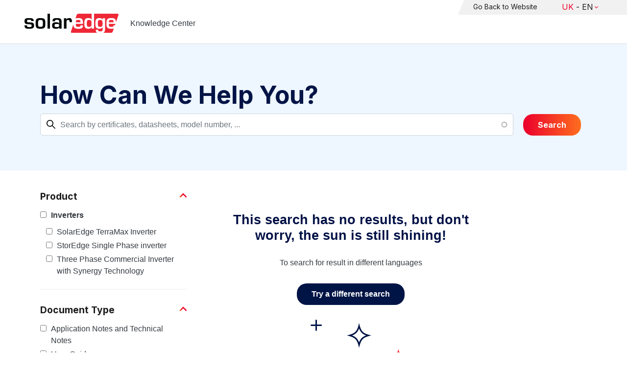

--- FILE ---
content_type: text/html; charset=UTF-8
request_url: https://knowledge-center.solaredge.com/uk/search?search=&f%5B0%5D=country%3A2206&f%5B1%5D=document_type%3A1366&f%5B2%5D=document_type%3A1371&f%5B3%5D=document_type%3A1381&f%5B4%5D=document_type%3A1386&f%5B5%5D=document_type%3A1391&f%5B6%5D=document_type%3A1411&f%5B7%5D=document_type%3A1416&f%5B8%5D=document_type%3A1421&f%5B9%5D=language%3A1436&f%5B10%5D=product%3A1861
body_size: 9793
content:
<!DOCTYPE html>
<html lang="uk" dir="ltr" prefix="content: http://purl.org/rss/1.0/modules/content/  dc: http://purl.org/dc/terms/  foaf: http://xmlns.com/foaf/0.1/  og: http://ogp.me/ns#  rdfs: http://www.w3.org/2000/01/rdf-schema#  schema: http://schema.org/  sioc: http://rdfs.org/sioc/ns#  sioct: http://rdfs.org/sioc/types#  skos: http://www.w3.org/2004/02/skos/core#  xsd: http://www.w3.org/2001/XMLSchema# ">
  <head>
    <script>
      window.dataLayer = window.dataLayer || [];
      function gtag() {
        dataLayer.push(arguments);
      }
      gtag("consent", "default", {
        ad_storage: "denied",
        ad_user_data: "denied",
        ad_personalization: "denied",
        analytics_storage: "denied",
        functionality_storage: "denied",
        personalization_storage: "denied",
        security_storage: "granted",
        wait_for_update: 2000,
      });
      gtag("set", "ads_data_redaction", true);
      gtag("set", "url_passthrough", true);
    </script>
    <!-- Start cookieyes banner -->
    <script id="cookieyes" type="text/javascript" src="https://cdn-cookieyes.com/client_data/921f9f31bb412e26566588cf/script.js"></script>
    <!-- End cookieyes banner -->
    <meta charset="utf-8" />
<link rel="canonical" href="https://knowledge-center.solaredge.com/uk/search" />
<meta property="og:url" content="https://knowledge-center.solaredge.com/uk/search" />
<meta property="og:title" content="Technical Documentation &amp; Resources | SolarEdge Knowledge Center" />
<meta property="og:description" content="Explore the SolarEdge Knowledge Center for installation guides, datasheets, and resources on our solar energy solutions. Learn more &gt;&gt;" />
<meta property="og:image" content="https://solaredge.prod.acquia-sites.com/sites/kc/themes/barrio_solaredge_kc/images/ogimg2.png" />
<meta property="og:image:url" content="https://solaredge.prod.acquia-sites.com/sites/kc/themes/barrio_solaredge_kc/images/ogimg2.png" />
<meta property="og:image:secure_url" content="https://solaredge.prod.acquia-sites.com/sites/kc/themes/barrio_solaredge_kc/images/ogimg2.png" />
<meta property="og:image:type" content="image/png" />
<meta property="og:image:width" content="1344" />
<meta property="og:image:height" content="756" />
<meta property="og:image:alt" content="SolarEdge" />
<meta name="Generator" content="Drupal 10 (https://www.drupal.org)" />
<meta name="MobileOptimized" content="width" />
<meta name="HandheldFriendly" content="true" />
<meta name="viewport" content="width=device-width, initial-scale=1, maximum-scale=1, user-scalable=0" />
<meta http-equiv="x-ua-compatible" content="ie=edge" />
<link rel="stylesheet" href="https://fonts.googleapis.com/css?family=Inter:400,500,700&amp;display=swap" type="text/css" />
<link rel="icon" href="/sites/kc/themes/barrio_solaredge_kc/favicon.ico" type="image/vnd.microsoft.icon" />

    <title>Search | Knowledge Center</title>
    <link rel="stylesheet" media="all" href="/core/assets/vendor/jquery.ui/themes/base/core.css?t9vq3z" />
<link rel="stylesheet" media="all" href="/core/assets/vendor/jquery.ui/themes/base/autocomplete.css?t9vq3z" />
<link rel="stylesheet" media="all" href="/core/assets/vendor/jquery.ui/themes/base/menu.css?t9vq3z" />
<link rel="stylesheet" media="all" href="/core/misc/components/progress.module.css?t9vq3z" />
<link rel="stylesheet" media="all" href="/core/misc/components/ajax-progress.module.css?t9vq3z" />
<link rel="stylesheet" media="all" href="/core/misc/components/autocomplete-loading.module.css?t9vq3z" />
<link rel="stylesheet" media="all" href="/core/modules/system/css/components/align.module.css?t9vq3z" />
<link rel="stylesheet" media="all" href="/core/modules/system/css/components/fieldgroup.module.css?t9vq3z" />
<link rel="stylesheet" media="all" href="/core/modules/system/css/components/container-inline.module.css?t9vq3z" />
<link rel="stylesheet" media="all" href="/core/modules/system/css/components/clearfix.module.css?t9vq3z" />
<link rel="stylesheet" media="all" href="/core/modules/system/css/components/details.module.css?t9vq3z" />
<link rel="stylesheet" media="all" href="/core/modules/system/css/components/hidden.module.css?t9vq3z" />
<link rel="stylesheet" media="all" href="/core/modules/system/css/components/item-list.module.css?t9vq3z" />
<link rel="stylesheet" media="all" href="/core/modules/system/css/components/js.module.css?t9vq3z" />
<link rel="stylesheet" media="all" href="/core/modules/system/css/components/nowrap.module.css?t9vq3z" />
<link rel="stylesheet" media="all" href="/core/modules/system/css/components/position-container.module.css?t9vq3z" />
<link rel="stylesheet" media="all" href="/core/modules/system/css/components/reset-appearance.module.css?t9vq3z" />
<link rel="stylesheet" media="all" href="/core/modules/system/css/components/resize.module.css?t9vq3z" />
<link rel="stylesheet" media="all" href="/core/modules/system/css/components/system-status-counter.css?t9vq3z" />
<link rel="stylesheet" media="all" href="/core/modules/system/css/components/system-status-report-counters.css?t9vq3z" />
<link rel="stylesheet" media="all" href="/core/modules/system/css/components/system-status-report-general-info.css?t9vq3z" />
<link rel="stylesheet" media="all" href="/core/modules/system/css/components/tablesort.module.css?t9vq3z" />
<link rel="stylesheet" media="all" href="/modules/contrib/chosen/css/chosen-drupal.css?t9vq3z" />
<link rel="stylesheet" media="all" href="/libraries/chosen/docs/chosen.css?t9vq3z" />
<link rel="stylesheet" media="all" href="/core/modules/views/css/views.module.css?t9vq3z" />
<link rel="stylesheet" media="all" href="/core/assets/vendor/jquery.ui/themes/base/theme.css?t9vq3z" />
<link rel="stylesheet" media="all" href="/modules/contrib/facets/css/hierarchical.css?t9vq3z" />
<link rel="stylesheet" media="all" href="/modules/contrib/search_api_autocomplete/css/search_api_autocomplete.css?t9vq3z" />
<link rel="stylesheet" media="all" href="/modules/custom/solaredge_chat/css/live_chat.css?t9vq3z" />
<link rel="stylesheet" media="all" href="/modules/custom/solaredge_main_navigation/css/main-navigation.css?t9vq3z" />
<link rel="stylesheet" media="all" href="/themes/custom/barrio_solaredge/css/style.css?t9vq3z" />
<link rel="stylesheet" media="all" href="/sites/kc/themes/barrio_solaredge_kc/css/style.css?t9vq3z" />
<link rel="stylesheet" media="all" href="/themes/contrib/bootstrap_barrio/css/components/form.css?t9vq3z" />
<link rel="stylesheet" media="all" href="/themes/contrib/bootstrap_barrio/css/colors/messages/messages-light.css?t9vq3z" />
<link rel="stylesheet" media="all" href="/core/../themes/contrib/bootstrap_barrio/components/menu/menu.css?t9vq3z" />

    <script type="application/json" data-drupal-selector="drupal-settings-json">{"path":{"baseUrl":"\/","pathPrefix":"uk\/","currentPath":"search","currentPathIsAdmin":false,"isFront":false,"currentLanguage":"uk","currentQuery":{"f":["country:2206","document_type:1366","document_type:1371","document_type:1381","document_type:1386","document_type:1391","document_type:1411","document_type:1416","document_type:1421","language:1436","product:1861"],"search":""}},"pluralDelimiter":"\u0003","suppressDeprecationErrors":true,"gtag":{"tagId":"","consentMode":false,"otherIds":[],"events":[],"additionalConfigInfo":[]},"ajaxPageState":{"libraries":"[base64]","theme":"barrio_solaredge_kc","theme_token":null},"ajaxTrustedUrl":{"form_action_p_pvdeGsVG5zNF_XLGPTvYSKCf43t8qZYSwcfZl2uzM":true,"\/uk\/search":true},"gtm":{"tagId":null,"settings":{"data_layer":"dataLayer","include_environment":false},"tagIds":["GTM-MLCRM87"]},"cohesion":{"currentAdminTheme":"seven","front_end_settings":{"global_js":null},"google_map_api_key":"","google_map_api_key_geo":null,"animate_on_view_mobile":"DISABLED","add_animation_classes":"DISABLED","use_dx8":false,"sidebar_view_style":"thumbnails","log_dx8_error":false,"error_url":"\/cohesionapi\/logger\/jserrors","dx8_content_paths":[["settings","content"],["settings","content","text"],["settings","markerInfo","text"],["settings","title"],["markup","prefix"],["markup","suffix"],["markup","attributes",["value"]],["hideNoData","hideData"],["hideNoData","hideData","text"]]},"botSettings":{"bot_url":"https:\/\/se-bot.solaredge.com\/assets\/modules\/channel-web\/inject.js","host":"https:\/\/se-bot.solaredge.com"},"liveChatUrl":"https:\/\/chat.solaredge.com\/index.php\/","chosen":{"selector":"select:visible","minimum_single":20,"minimum_multiple":20,"minimum_width":0,"use_relative_width":false,"options":{"disable_search":false,"disable_search_threshold":0,"allow_single_deselect":false,"add_helper_buttons":false,"search_contains":false,"placeholder_text_multiple":"Choose some options","placeholder_text_single":"Choose an option","no_results_text":"No results match","max_shown_results":null,"inherit_select_classes":true}},"search_api_autocomplete":{"acquia_search":{"auto_submit":true}},"facets":{"softLimit":{"language":5,"country":3,"asset_type":5,"document_type":5,"product":5},"softLimitSettings":{"language":{"showLessLabel":"Show less","showMoreLabel":"Show more"},"country":{"showLessLabel":"Show less","showMoreLabel":"Show more"},"asset_type":{"showLessLabel":"Show less","showMoreLabel":"Show more"},"document_type":{"showLessLabel":"Show less","showMoreLabel":"Show more"},"product":{"showLessLabel":"Show less","showMoreLabel":"Show more"}}},"user":{"uid":0,"permissionsHash":"568043c500ff616cbe1a8cafa7c4dbb6f243a45d82dae1375e8fe0f9020ac272"}}</script>
<script src="/core/misc/drupalSettingsLoader.js?v=10.6.2"></script>
<script src="/modules/contrib/google_tag/js/gtag.js?t9vq3z"></script>
<script src="/modules/contrib/google_tag/js/gtm.js?t9vq3z"></script>

  <script>var __uzdbm_1 = "f247ea92-7eed-4ab1-9fc6-0d4bb12f40ad";var __uzdbm_2 = "NjBjNmE3NjMtY25xMy00NDgxLWFiYTctNjNhZTQ0OTkxNDg4JDE4LjExOC4xMjEuNTE=";var __uzdbm_3 = "7f9000f247ea92-7eed-4ab1-9fc6-0d4bb12f40ad1-17701243499770-0022a7165045e1c180f10";var __uzdbm_4 = "false";var __uzdbm_5 = "uzmx";var __uzdbm_6 = "7f9000f4f550e8-376c-40f8-b583-8c4fbb0e849c1-17701243499770-334f9e6398fbf26510";var __uzdbm_7 = "solaredge.com";</script> <script>   (function (w, d, e, u, c, g, a, b) {     w["SSJSConnectorObj"] = w["SSJSConnectorObj"] || {       ss_cid: c,       domain_info: "auto",     };     w[g] = function (i, j) {       w["SSJSConnectorObj"][i] = j;     };     a = d.createElement(e);     a.async = true;     if (       navigator.userAgent.indexOf('MSIE') !== -1 ||       navigator.appVersion.indexOf('Trident/') > -1     ) {       u = u.replace("/advanced/", "/advanced/ie/");     }     a.src = u;     b = d.getElementsByTagName(e)[0];     b.parentNode.insertBefore(a, b);   })(     window, document, "script", "https://knowledge-center.solaredge.com/18f5227b-e27b-445a-a53f-f845fbe69b40/stormcaster.js", "cnq5", "ssConf"   );   ssConf("c1", "https://knowledge-center.solaredge.com");   ssConf("c3", "c99a4269-161c-4242-a3f0-28d44fa6ce24");   ssConf("au", "knowledge-center.solaredge.com");   ssConf("cu", "validate.perfdrive.com, ssc"); </script></head>
  <body class="layout-one-sidebar layout-sidebar-first has-featured-top page-view-acquia-search path-search">
    <a href="#main-content" class="visually-hidden focusable skip-link">
      Skip to main content
    </a>
    <noscript><iframe src="https://www.googletagmanager.com/ns.html?id=GTM-MLCRM87"
                  height="0" width="0" style="display:none;visibility:hidden"></iframe></noscript>

      <div class="dialog-off-canvas-main-canvas" data-off-canvas-main-canvas>
    <div id="page-wrapper">
  <div id="page">
    <header id="header" class="header" role="banner" aria-label="Site header">
                          <a href="/uk" title="Knowledge Center" rel="home" class="navbar-brand">
          <img src="/sites/kc/themes/barrio_solaredge_kc/logo.svg" alt="Knowledge Center" class="img-fluid d-inline-block align-top" />
        <span class="ml-2 d-none d-md-inline">Knowledge Center</span>
  </a>


                          <nav class="navbar navbar-dark" id="navbar-top">
                          <section class="row region region-secondary-menu">
    <nav role="navigation" aria-labelledby="block-header-menu-uk-menu" id="block-header-menu-uk" class="block block-menu navigation menu--header-menu-uk">
            
  <h2 class="visually-hidden" id="block-header-menu-uk-menu">Header Menu United Kingdom</h2>
  

        
                  <ul class="clearfix nav" data-component-id="bootstrap_barrio:menu">
                    <li class="nav-item">
                <a href="https://www.solaredge.com/uk" class="nav-link nav-link-https--wwwsolaredgecom-uk">Go Back to Website</a>
              </li>
        </ul>
  



  </nav>
<div id="block-solaredgelangnavigationblock" class="block block-solaredge-main-navigation block-solaredge-lang-navigation-block">
  <div class="container">
    
        
          <div class="content">
        

<div class="lang-nav-container nav-container" id="lang-nav">
  <nav role="navigation" class="primary-navigation lang-nav">
    <ul class="main-row">
                      <li class="level-1 with-sub-menu">
          <a class="level-1-link"  href="/uk" ><span class="lang-main-label lang-country">Global</span><span class="lang-main-label lang-shortened">- EN</span></a>
                      <a type="button" class="dropdown-button"><span class="lang-main-label lang-country">Global</span><span class="lang-main-label lang-shortened">- EN</span></a>
            <div class="dropdown-wrapper">
              <div class="dropdown">
                                                  <div class="menu-col ">
                    <ul class="menu-col-ul">
                                                                                          <li class=" ">
                                                                                                                    <div class="mobile-sc-arrow-wrapper"><span class="mobile-sc-arrow"></span></div>
                                                            <a class="  menu-title-item  unclickable-menu-item" href="?current=" target="">You are currently visiting</a>
                                                                                                        </li>
                                              <li class=" divider-li-wrapper">
                                                      <span class="divider-menu-item"></span>
                                                                            </li>
                                              <li class="menu-sub-category ">
                                                                                                                    <div class="mobile-sc-arrow-wrapper"><span class="mobile-sc-arrow"></span></div>
                                                            <a class="  menu-title-item  unclickable-menu-item" href="" target="">Global site</a>
                                                                                                            <div class="level-4-wrapper">
                                                                                                                                     <div class="level-4-inner"><a class="   " href="https://knowledge-center.solaredge.com/en/search?search=&amp;sort_by=search_api_relevance&amp;" target="_blank">Global – English</a></div>
                                                                                                
                            </div>
                                                  </li>
                                              <li class=" divider-li-wrapper">
                                                      <span class="divider-menu-item"></span>
                                                                            </li>
                                              <li class="menu-sub-category ">
                                                                                                                    <div class="mobile-sc-arrow-wrapper"><span class="mobile-sc-arrow"></span></div>
                                                            <a class="  menu-title-item  unclickable-menu-item" href="" target="">North America</a>
                                                                                                            <div class="level-4-wrapper">
                                                                                                                                     <div class="level-4-inner"><a class="   " href="https://knowledge-center.solaredge.com/us/search?search=&amp;sort_by=search_api_relevance&amp;f%5B0%5D=language%3A1441&amp;f%5B1%5D=language%3A1461&amp;f%5B2%5D=language%3A1586" target="_self">United States – English</a></div>
                                                                                                
                            </div>
                                                  </li>
                                              <li class=" divider-li-wrapper">
                                                      <span class="divider-menu-item"></span>
                                                                            </li>
                                              <li class="menu-sub-category ">
                                                                                                                    <div class="mobile-sc-arrow-wrapper"><span class="mobile-sc-arrow"></span></div>
                                                            <a class="  menu-title-item  unclickable-menu-item" href="" target="">South America</a>
                                                                                                            <div class="level-4-wrapper">
                                                                                                                                     <div class="level-4-inner"><a class="   " href="https://knowledge-center.solaredge.com/br/search?search=&amp;sort_by=search_api_relevance&amp;f%5B0%5D=language%3A1516" target="_blank">Brazil – Português</a></div>
                                                                                                
                            </div>
                                                  </li>
                                          </ul>
                  </div>
                                  <div class="menu-col ">
                    <ul class="menu-col-ul">
                                                                                          <li class="menu-sub-category ">
                                                                                                                    <div class="mobile-sc-arrow-wrapper"><span class="mobile-sc-arrow"></span></div>
                                                            <a class="  menu-title-item  unclickable-menu-item" href="" target="">Europe</a>
                                                                                                            <div class="level-4-wrapper">
                                                                                                                                     <div class="level-4-inner"><a class="   " href="https://knowledge-center.solaredge.com/de/search?search=&amp;sort_by=search_api_relevance&amp;f%5B0%5D=language%3A1431" target="_blank">Germany – Deutsch</a></div>
                                                                                                                                                                                                       <div class="level-4-inner"><a class="   " href="https://knowledge-center.solaredge.com/it/search?search=&amp;sort_by=search_api_relevance&amp;f%5B0%5D=language%3A1466" target="_blank">Italy – Italiano</a></div>
                                                                                                                                                                                                       <div class="level-4-inner"><a class="   " href="https://knowledge-center.solaredge.com/nl/search?search=&amp;sort_by=search_api_relevance&amp;f%5B0%5D=language%3A1491" target="_blank">Netherlands – Nederlands</a></div>
                                                                                                                                                                                                       <div class="level-4-inner"><a class="   " href="https://knowledge-center.solaredge.com/pl/search?search=&amp;sort_by=search_api_relevance&amp;f%5B0%5D=language%3A1471" target="_blank">Poland – Polski</a></div>
                                                                                                                                                                                                       <div class="level-4-inner"><a class="   " href="https://knowledge-center.solaredge.com/swe/search?search=&amp;sort_by=search_api_relevance&amp;f%5B0%5D=language%3A1486" target="_blank">Sweden – Svenska</a></div>
                                                                                                                                                                                                       <div class="level-4-inner"><a class="   " href="https://knowledge-center.solaredge.com/es/search?search=&amp;sort_by=search_api_relevance&amp;f%5B0%5D=language%3A1506" target="_blank">Spain – Español</a></div>
                                                                                                                                                                                                       <div class="level-4-inner"><a class="   " href="https://knowledge-center.solaredge.com/uk/search?search=&amp;sort_by=search_api_relevance&amp;f%5B0%5D=language%3A1436" target="_blank">UK – English</a></div>
                                                                                                                                                                                                       <div class="level-4-inner"><a class="   " href="https://knowledge-center.solaredge.com/fr/search?search=&amp;sort_by=search_api_relevance&amp;f%5B0%5D=language%3A1446" target="_self">France - French</a></div>
                                                                                                
                            </div>
                                                  </li>
                                          </ul>
                  </div>
                                  <div class="menu-col ">
                    <ul class="menu-col-ul">
                                                                                          <li class="menu-sub-category ">
                                                                                                                    <div class="mobile-sc-arrow-wrapper"><span class="mobile-sc-arrow"></span></div>
                                                            <a class="  menu-title-item  unclickable-menu-item" href="" target="">Asia Pacific</a>
                                                                                                            <div class="level-4-wrapper">
                                                                                                                                     <div class="level-4-inner"><a class="   " href="https://knowledge-center.solaredge.com/aus/search?search=&amp;sort_by=search_api_relevance&amp;f%5B0%5D=language%3A1496&amp;f%5B1%5D=language%3A1436" target="_blank">Australia – English</a></div>
                                                                                                                                                                                                       <div class="level-4-inner"><a class="   " href="https://knowledge-center.solaredge.com/ja/search?search=&amp;sort_by=search_api_relevance&amp;f%5B0%5D=language%3A1556" target="_blank">Japan – 日本語</a></div>
                                                                                                                                                                                                       <div class="level-4-inner"><a class="   " href="https://knowledge-center.solaredge.com/tw/search?search=&amp;sort_by=search_api_relevance&amp;f%5B0%5D=language%3A1451" target="_blank">Taiwan – 繁體中文</a></div>
                                                                                                
                            </div>
                                                  </li>
                                          </ul>
                  </div>
                              </div>
            </div>
                  </li>
          </ul>
  </nav>
</div>

      </div>
      </div>
</div>

  </section>

                    </nav>
                  </header>
    <div id="main-wrapper" class="layout-main-wrapper clearfix">
                        <div class="featured-top">
                <section class="row region region-featured-top">
    <div class="views-exposed-form block block-views block-views-exposed-filter-blockacquia-search-page" data-drupal-selector="views-exposed-form-acquia-search-page" id="block-form-acquia-search-1">
  <div class="container">
    
          <h2>How Can We Help You?</h2>
        
          <div class="content">
        
<form action="/uk/search" method="get" id="views-exposed-form-acquia-search-page" accept-charset="UTF-8">
  <div class="d-flex flex-wrap">
  <div class='search-field-wrapper'>





  <div class="js-form-item js-form-type-search-api-autocomplete form-type-search-api-autocomplete js-form-item-search form-item-search form-no-label mb-3">
                    <input placeholder="Search by certificates, datasheets, model number, ..." data-drupal-selector="edit-search" data-search-api-autocomplete-search="acquia_search" class="form-autocomplete form-control" data-autocomplete-path="/uk/search_api_autocomplete/acquia_search?display=page&amp;&amp;filter=search" type="text" id="edit-search--2" name="search" value="" size="30" maxlength="128" />

                      </div>
<span class='search-field-clear-btn'></span><span class='kc-clear-tooltip'>clear</span></div><input data-drupal-selector="edit-sort-by" type="hidden" name="sort_by" value="search_api_relevance" class="form-control" />
<input data-drupal-selector="edit-0" type="hidden" name="f[0]" value="country:2206" class="form-control" />
<input data-drupal-selector="edit-1" type="hidden" name="f[1]" value="document_type:1366" class="form-control" />
<input data-drupal-selector="edit-2" type="hidden" name="f[2]" value="document_type:1371" class="form-control" />
<input data-drupal-selector="edit-3" type="hidden" name="f[3]" value="document_type:1381" class="form-control" />
<input data-drupal-selector="edit-4" type="hidden" name="f[4]" value="document_type:1386" class="form-control" />
<input data-drupal-selector="edit-5" type="hidden" name="f[5]" value="document_type:1391" class="form-control" />
<input data-drupal-selector="edit-6" type="hidden" name="f[6]" value="document_type:1411" class="form-control" />
<input data-drupal-selector="edit-7" type="hidden" name="f[7]" value="document_type:1416" class="form-control" />
<input data-drupal-selector="edit-8" type="hidden" name="f[8]" value="document_type:1421" class="form-control" />
<input data-drupal-selector="edit-9" type="hidden" name="f[9]" value="language:1436" class="form-control" />
<input data-drupal-selector="edit-10" type="hidden" name="f[10]" value="product:1861" class="form-control" />
<div data-drupal-selector="edit-actions" class="form-actions js-form-wrapper form-wrapper mb-3" id="edit-actions--2"><button class="acquia-search-auto-submit button js-form-submit form-submit btn btn-primary" data-drupal-selector="edit-submit-acquia-search-2" type="submit" id="edit-submit-acquia-search--2" value="Search">Search</button>
</div>

</div>

</form>

      </div>
      </div>
</div>

  </section>

          </div>
                            <div id="main" class="container">
          
          <div class="row row-offcanvas row-offcanvas-left clearfix">
                              <div class="sidebar_first sidebar col-md-4 order-first" id="sidebar_first">
                  <div class="filter-toggle-btn"></div>
                  <aside class="section" role="complementary">
                    <div class="filter-toggle-btn"></div>
                      <div class="facet-active block-facet--checkbox block block-facets block-facet-blockproduct" id="block-facet-product">
  <div class="container">
    
          <a class="filter-collapsing-link">
        <h2 class="rotated">Product</h2>
      </a>
        
          <div class="content filters-content collapsed"">
        <div class="facets-widget-checkbox">
      <ul data-drupal-facet-id="product" data-drupal-facet-alias="product" class="facet-active js-facets-checkbox-links item-list__checkbox"><li class="facet-item facet-item--expanded"><a href="/uk/search?search=&amp;f%5B0%5D=country%3A2206&amp;f%5B1%5D=document_type%3A1366&amp;f%5B2%5D=document_type%3A1371&amp;f%5B3%5D=document_type%3A1381&amp;f%5B4%5D=document_type%3A1386&amp;f%5B5%5D=document_type%3A1391&amp;f%5B6%5D=document_type%3A1411&amp;f%5B7%5D=document_type%3A1416&amp;f%5B8%5D=document_type%3A1421&amp;f%5B9%5D=language%3A1436&amp;f%5B10%5D=product%3A1706&amp;f%5B11%5D=product%3A1861" rel="nofollow" data-drupal-facet-item-id="product-1706" data-drupal-facet-item-value="1706" data-drupal-facet-item-count="5"><span class="facet-item__value">Inverters</span>
</a><div class="facets-widget-">
    <ul><li class="facet-item"><a href="/uk/search?search=&amp;f%5B0%5D=country%3A2206&amp;f%5B1%5D=document_type%3A1366&amp;f%5B2%5D=document_type%3A1371&amp;f%5B3%5D=document_type%3A1381&amp;f%5B4%5D=document_type%3A1386&amp;f%5B5%5D=document_type%3A1391&amp;f%5B6%5D=document_type%3A1411&amp;f%5B7%5D=document_type%3A1416&amp;f%5B8%5D=document_type%3A1421&amp;f%5B9%5D=language%3A1436&amp;f%5B10%5D=product%3A1861&amp;f%5B11%5D=product%3A2306" rel="nofollow" data-drupal-facet-item-id="product-2306" data-drupal-facet-item-value="2306" data-drupal-facet-item-count="2"><span class="facet-item__value">SolarEdge TerraMax Inverter</span>
</a></li><li class="facet-item"><a href="/uk/search?search=&amp;f%5B0%5D=country%3A2206&amp;f%5B1%5D=document_type%3A1366&amp;f%5B2%5D=document_type%3A1371&amp;f%5B3%5D=document_type%3A1381&amp;f%5B4%5D=document_type%3A1386&amp;f%5B5%5D=document_type%3A1391&amp;f%5B6%5D=document_type%3A1411&amp;f%5B7%5D=document_type%3A1416&amp;f%5B8%5D=document_type%3A1421&amp;f%5B9%5D=language%3A1436&amp;f%5B10%5D=product%3A1746&amp;f%5B11%5D=product%3A1861" rel="nofollow" data-drupal-facet-item-id="product-1746" data-drupal-facet-item-value="1746" data-drupal-facet-item-count="1"><span class="facet-item__value">StorEdge Single Phase inverter</span>
</a></li><li class="facet-item"><a href="/uk/search?search=&amp;f%5B0%5D=country%3A2206&amp;f%5B1%5D=document_type%3A1366&amp;f%5B2%5D=document_type%3A1371&amp;f%5B3%5D=document_type%3A1381&amp;f%5B4%5D=document_type%3A1386&amp;f%5B5%5D=document_type%3A1391&amp;f%5B6%5D=document_type%3A1411&amp;f%5B7%5D=document_type%3A1416&amp;f%5B8%5D=document_type%3A1421&amp;f%5B9%5D=language%3A1436&amp;f%5B10%5D=product%3A1861&amp;f%5B11%5D=product%3A2436" rel="nofollow" data-drupal-facet-item-id="product-2436" data-drupal-facet-item-value="2436" data-drupal-facet-item-count="1"><span class="facet-item__value">Three Phase Commercial Inverter with Synergy Technology</span>
</a></li></ul>
</div>
</li></ul>
</div>

      </div>
      </div>
</div>
<div class="facet-active block-facet--checkbox block block-facets block-facet-blockdocument-type" id="block-document-type">
  <div class="container">
    
          <a class="filter-collapsing-link">
        <h2 class="rotated">Document Type</h2>
      </a>
        
          <div class="content filters-content collapsed"">
        <div class="facets-widget-checkbox">
      <ul data-drupal-facet-id="document_type" data-drupal-facet-alias="document_type" class="facet-active js-facets-checkbox-links item-list__checkbox"><li class="facet-item"><a href="/uk/search?search=&amp;f%5B0%5D=country%3A2206&amp;f%5B1%5D=document_type%3A1346&amp;f%5B2%5D=document_type%3A1366&amp;f%5B3%5D=document_type%3A1371&amp;f%5B4%5D=document_type%3A1381&amp;f%5B5%5D=document_type%3A1386&amp;f%5B6%5D=document_type%3A1391&amp;f%5B7%5D=document_type%3A1411&amp;f%5B8%5D=document_type%3A1416&amp;f%5B9%5D=document_type%3A1421&amp;f%5B10%5D=language%3A1436&amp;f%5B11%5D=product%3A1861" rel="nofollow" data-drupal-facet-item-id="document-type-1346" data-drupal-facet-item-value="1346" data-drupal-facet-item-count="3"><span class="facet-item__value">Application Notes and Technical Notes</span>
</a></li><li class="facet-item"><a href="/uk/search?search=&amp;f%5B0%5D=country%3A2206&amp;f%5B1%5D=document_type%3A1366&amp;f%5B2%5D=document_type%3A1371&amp;f%5B3%5D=document_type%3A1381&amp;f%5B4%5D=document_type%3A1386&amp;f%5B5%5D=document_type%3A1391&amp;f%5B6%5D=document_type%3A1411&amp;f%5B7%5D=document_type%3A1416&amp;f%5B8%5D=document_type%3A1421&amp;f%5B9%5D=document_type%3A2321&amp;f%5B10%5D=language%3A1436&amp;f%5B11%5D=product%3A1861" rel="nofollow" data-drupal-facet-item-id="document-type-2321" data-drupal-facet-item-value="2321" data-drupal-facet-item-count="1"><span class="facet-item__value">User Guide</span>
</a></li></ul>
</div>

      </div>
      </div>
</div>
<div class="facet-inactive hidden block-facet--checkbox block block-facets block-facet-blockasset-type" id="block-facet-asset-type">
  <div class="container">
    
          <a class="filter-collapsing-link">
        <h2 class="rotated">Asset type</h2>
      </a>
        
          <div class="content filters-content collapsed"">
        <div data-drupal-facet-id="asset_type" class="facet-empty facet-hidden"><div class="facets-widget-checkbox">
      
</div>
</div>

      </div>
      </div>
</div>
<div class="facet-inactive hidden block-facet--checkbox block block-facets block-facet-blockcountry" id="block-search-filter-country">
  <div class="container">
    
          <a class="filter-collapsing-link">
        <h2 class="rotated">Country</h2>
      </a>
        
          <div class="content filters-content collapsed"">
        <div data-drupal-facet-id="country" class="facet-empty facet-hidden"><div class="facets-widget-checkbox">
      
</div>
</div>

      </div>
      </div>
</div>
<div class="facet-inactive hidden block-facet--checkbox block block-facets block-facet-blocklanguage" id="block-search-filter-language">
  <div class="container">
    
          <a class="filter-collapsing-link">
        <h2 class="rotated">Language</h2>
      </a>
        
          <div class="content filters-content collapsed"">
        <div data-drupal-facet-id="language" class="facet-empty facet-hidden"><div class="facets-widget-checkbox">
      
</div>
</div>

      </div>
      </div>
</div>
<div class="kc-search-status-superseded block block-kc-core block-kc-search-status-superseded" data-drupal-selector="kc-search-status-superseded" id="block-search-status-superseded">
  <div class="container">
    
        
          <div class="content">
        
<form action="/uk/search?search=&amp;f%5B0%5D=country%3A2206&amp;f%5B1%5D=document_type%3A1366&amp;f%5B2%5D=document_type%3A1371&amp;f%5B3%5D=document_type%3A1381&amp;f%5B4%5D=document_type%3A1386&amp;f%5B5%5D=document_type%3A1391&amp;f%5B6%5D=document_type%3A1411&amp;f%5B7%5D=document_type%3A1416&amp;f%5B8%5D=document_type%3A1421&amp;f%5B9%5D=language%3A1436&amp;f%5B10%5D=product%3A1861" method="post" id="kc-search-status-superseded" accept-charset="UTF-8">
  

      



  <div class="js-form-item js-form-type-checkbox checkbox form-check form-switch mb-3 js-form-item-status-superseded form-item-status-superseded">
                      <input onChange="this.form.submit();" data-drupal-selector="edit-status-superseded" type="checkbox" id="edit-status-superseded" name="status_superseded" value="1" class="form-checkbox form-check-input">
              <label  class="form-check-label" for="edit-status-superseded">
        Show Superseded documents only
      </label>
                  </div>
<button style="display:none;" data-drupal-selector="edit-submit" type="submit" id="edit-submit--2" name="op" value="Submit" class="button js-form-submit form-submit btn btn-primary">Submit</button>
<input autocomplete="off" data-drupal-selector="form-4hrouhvzxyjdrimlv2s-up646h8ire0kzr3xvdtuuru" type="hidden" name="form_build_id" value="form-4hRouHvZxYJdRIMlv2S-UP646H8IRE0kZr3xvDtuurU" class="form-control" />
<input data-drupal-selector="edit-kc-search-status-superseded" type="hidden" name="form_id" value="kc_search_status_superseded" class="form-control" />

</form>

      </div>
      </div>
</div>


                  </aside>
                </div>
                            <main class="main-content col" id="content" role="main" id="main-content-search">
                <section class="section">
                  <a id="main-content" tabindex="-1"></a>
                    <div data-drupal-messages-fallback class="hidden"></div>
<div id="block-barrio-solaredge-kc-content" class="block block-system block-system-main-block">
  <div class="container">
    
        
          <div class="content">
        <div class="views-element-container"><div class="solr-search-wrp view view-acquia-search view-id-acquia_search view-display-id-page js-view-dom-id-b0aa48a301ace5836e71da3faa1acc00c6277fa76f0c146813d1ca4d89ec1688">
  
    
      <div class="view-header">
      <div class="results-not-found"><div class="no-results-wrapper">
                  <h3 class="no-results-heading">This search has no results, but don't worry, the sun is still shining! </h3>
                  <p class="no-result-p">To search for result in different languages</p>
                  <a href="/uk/search" class="btn-secondary contact-us-button" target="_self">Try a different search</a>
                  <img src="/sites/kc/themes/barrio_solaredge_kc/images/no_results.png">
                  <p>Haven't found what you're looking for? <a href="https://www.surveymonkey.com/r/QWTQKR3" target="_blank">Contact Us</a></p>
                  <p>To report a technical issue/request assistance please contact our <a href="https://www.solaredge.com/en/support" target="_blank">Support center</a></p>
                  </div></div>
<div class="view-active-filters"><div class="item-list"><ul class="list-group"><li class="list-group-item"><a href="/uk/search?search=&amp;f%5B0%5D=document_type%3A1366&amp;f%5B1%5D=document_type%3A1371&amp;f%5B2%5D=document_type%3A1381&amp;f%5B3%5D=document_type%3A1386&amp;f%5B4%5D=document_type%3A1391&amp;f%5B5%5D=document_type%3A1411&amp;f%5B6%5D=document_type%3A1416&amp;f%5B7%5D=document_type%3A1421&amp;f%5B8%5D=language%3A1436&amp;f%5B9%5D=product%3A1861" class="remove">USA</a></li><li class="list-group-item"><a href="/uk/search?search=&amp;f%5B0%5D=country%3A2206&amp;f%5B1%5D=document_type%3A1371&amp;f%5B2%5D=document_type%3A1381&amp;f%5B3%5D=document_type%3A1386&amp;f%5B4%5D=document_type%3A1391&amp;f%5B5%5D=document_type%3A1411&amp;f%5B6%5D=document_type%3A1416&amp;f%5B7%5D=document_type%3A1421&amp;f%5B8%5D=language%3A1436&amp;f%5B9%5D=product%3A1861" class="remove">Reports</a></li><li class="list-group-item"><a href="/uk/search?search=&amp;f%5B0%5D=country%3A2206&amp;f%5B1%5D=document_type%3A1366&amp;f%5B2%5D=document_type%3A1381&amp;f%5B3%5D=document_type%3A1386&amp;f%5B4%5D=document_type%3A1391&amp;f%5B5%5D=document_type%3A1411&amp;f%5B6%5D=document_type%3A1416&amp;f%5B7%5D=document_type%3A1421&amp;f%5B8%5D=language%3A1436&amp;f%5B9%5D=product%3A1861" class="remove">Service Guides and Support Kits</a></li><li class="list-group-item"><a href="/uk/search?search=&amp;f%5B0%5D=country%3A2206&amp;f%5B1%5D=document_type%3A1366&amp;f%5B2%5D=document_type%3A1371&amp;f%5B3%5D=document_type%3A1386&amp;f%5B4%5D=document_type%3A1391&amp;f%5B5%5D=document_type%3A1411&amp;f%5B6%5D=document_type%3A1416&amp;f%5B7%5D=document_type%3A1421&amp;f%5B8%5D=language%3A1436&amp;f%5B9%5D=product%3A1861" class="remove">Case Studies</a></li><li class="list-group-item"><a href="/uk/search?search=&amp;f%5B0%5D=country%3A2206&amp;f%5B1%5D=document_type%3A1366&amp;f%5B2%5D=document_type%3A1371&amp;f%5B3%5D=document_type%3A1381&amp;f%5B4%5D=document_type%3A1391&amp;f%5B5%5D=document_type%3A1411&amp;f%5B6%5D=document_type%3A1416&amp;f%5B7%5D=document_type%3A1421&amp;f%5B8%5D=language%3A1436&amp;f%5B9%5D=product%3A1861" class="remove">Fact Sheets</a></li><li class="list-group-item"><a href="/uk/search?search=&amp;f%5B0%5D=country%3A2206&amp;f%5B1%5D=document_type%3A1366&amp;f%5B2%5D=document_type%3A1371&amp;f%5B3%5D=document_type%3A1381&amp;f%5B4%5D=document_type%3A1386&amp;f%5B5%5D=document_type%3A1411&amp;f%5B6%5D=document_type%3A1416&amp;f%5B7%5D=document_type%3A1421&amp;f%5B8%5D=language%3A1436&amp;f%5B9%5D=product%3A1861" class="remove">Corporate Presentations</a></li><li class="list-group-item"><a href="/uk/search?search=&amp;f%5B0%5D=country%3A2206&amp;f%5B1%5D=document_type%3A1366&amp;f%5B2%5D=document_type%3A1371&amp;f%5B3%5D=document_type%3A1381&amp;f%5B4%5D=document_type%3A1386&amp;f%5B5%5D=document_type%3A1391&amp;f%5B6%5D=document_type%3A1416&amp;f%5B7%5D=document_type%3A1421&amp;f%5B8%5D=language%3A1436&amp;f%5B9%5D=product%3A1861" class="remove">Terms and Conditions</a></li><li class="list-group-item"><a href="/uk/search?search=&amp;f%5B0%5D=country%3A2206&amp;f%5B1%5D=document_type%3A1366&amp;f%5B2%5D=document_type%3A1371&amp;f%5B3%5D=document_type%3A1381&amp;f%5B4%5D=document_type%3A1386&amp;f%5B5%5D=document_type%3A1391&amp;f%5B6%5D=document_type%3A1411&amp;f%5B7%5D=document_type%3A1421&amp;f%5B8%5D=language%3A1436&amp;f%5B9%5D=product%3A1861" class="remove">Policy Statements</a></li><li class="list-group-item"><a href="/uk/search?search=&amp;f%5B0%5D=country%3A2206&amp;f%5B1%5D=document_type%3A1366&amp;f%5B2%5D=document_type%3A1371&amp;f%5B3%5D=document_type%3A1381&amp;f%5B4%5D=document_type%3A1386&amp;f%5B5%5D=document_type%3A1391&amp;f%5B6%5D=document_type%3A1411&amp;f%5B7%5D=document_type%3A1416&amp;f%5B8%5D=language%3A1436&amp;f%5B9%5D=product%3A1861" class="remove">Release Notes</a></li><li class="list-group-item"><a href="/uk/search?search=&amp;f%5B0%5D=country%3A2206&amp;f%5B1%5D=document_type%3A1366&amp;f%5B2%5D=document_type%3A1371&amp;f%5B3%5D=document_type%3A1381&amp;f%5B4%5D=document_type%3A1386&amp;f%5B5%5D=document_type%3A1391&amp;f%5B6%5D=document_type%3A1411&amp;f%5B7%5D=document_type%3A1416&amp;f%5B8%5D=document_type%3A1421&amp;f%5B9%5D=product%3A1861" class="remove">English</a></li><li class="list-group-item"><a href="/uk/search?search=&amp;f%5B0%5D=country%3A2206&amp;f%5B1%5D=document_type%3A1366&amp;f%5B2%5D=document_type%3A1371&amp;f%5B3%5D=document_type%3A1381&amp;f%5B4%5D=document_type%3A1386&amp;f%5B5%5D=document_type%3A1391&amp;f%5B6%5D=document_type%3A1411&amp;f%5B7%5D=document_type%3A1416&amp;f%5B8%5D=document_type%3A1421&amp;f%5B9%5D=language%3A1436" class="remove">Monitoring platform</a></li><li class="list-group-item"><a href="/uk/search?search=" class="clear-all">Clear all</a></li></ul></div>
<form class="kc-search-sort" data-drupal-selector="kc-search-sort" action="/uk/search?search=&amp;f%5B0%5D=country%3A2206&amp;f%5B1%5D=document_type%3A1366&amp;f%5B2%5D=document_type%3A1371&amp;f%5B3%5D=document_type%3A1381&amp;f%5B4%5D=document_type%3A1386&amp;f%5B5%5D=document_type%3A1391&amp;f%5B6%5D=document_type%3A1411&amp;f%5B7%5D=document_type%3A1416&amp;f%5B8%5D=document_type%3A1421&amp;f%5B9%5D=language%3A1436&amp;f%5B10%5D=product%3A1861" method="post" id="kc-search-sort" accept-charset="UTF-8">
  





  <div class="js-form-item js-form-type-select form-type-select js-form-item-sort form-item-sort mb-3">
          <label for="edit-sort">Sort by</label>
                    
<select onchange="this.form.submit();" data-drupal-selector="edit-sort" id="edit-sort" name="sort" class="form-select"><option value="search_api_relevance" selected="selected">Relevance</option><option value="date_desc">Newest to oldest</option><option value="date_asc">Oldest to newest</option></select>
                      </div>
<button style="display:none;" data-drupal-selector="edit-submit" type="submit" id="edit-submit" name="op" value="Submit" class="button js-form-submit form-submit btn btn-primary">Submit</button>
<input autocomplete="off" data-drupal-selector="form-tznyvuoeooyojwm5zk6vpk0ndko-5hkol-5tsojqza" type="hidden" name="form_build_id" value="form-TZNYVUoeoOyoJWm5zk6vPk0ndko-5Hkol_-5TSoJQZA" class="form-control" />
<input data-drupal-selector="edit-kc-search-sort" type="hidden" name="form_id" value="kc_search_sort" class="form-control" />

</form>
</div>

    </div>
      
      <div class="view-empty">
      <p>No results found.</p>

    </div>
  
      
          </div>
</div>

      </div>
      </div>
</div>


                </section>
              </main>
              
          </div>
        </div>
          </div>
        <footer class="site-footer">
              <div
          id="se-chat-web"
          data-bot-list="landing_page"
          data-user-type="all"
          data-user-state="all"
          data-check-ip="1"
          data-chat-fallback=""
          data-url-allow=""
          data-defined-bot-id=""
          data-auto-open=""
        ></div>
        <div class="container">
                      <div class="site-footer__top clearfix">
              <div class="footer-first">  <section class="row region region-footer-first">
    <div id="block-contact-link" class="block block-kc-core block-kc-contact">
  <div class="container">
    
        
          <div class="content">
        <div class="description">
  <h3>Need further support?</h3>
  <p>Visit our service center</p>
</div>
<div class="link">
  <a class="btn-primary" href="https://www.solaredge.com/uk/service/support">Service center</a>
</div>

      </div>
      </div>
</div>

  </section>
</div>
              <div class="footer-second">  <section class="row region region-footer-second">
    <nav role="navigation" aria-labelledby="block-footer-quick-link-uk-menu" id="block-footer-quick-link-uk" class="block block-menu navigation menu--footer-quick-link-uk">
      
  <h2 id="block-footer-quick-link-uk-menu">Also visit:</h2>
  

        
                  <ul class="clearfix nav" data-component-id="bootstrap_barrio:menu">
                    <li class="nav-item">
                <a href="https://www.solaredge.com/learning-center" class="nav-link nav-link-https--wwwsolaredgecom-learning-center">learning center</a>
              </li>
        </ul>
  



  </nav>

  </section>
</div>
            </div>
                                <div class="site-footer__bottom">
                <section class="row region region-footer-bottom">
    <nav role="navigation" aria-labelledby="block-footer-uk-menu" id="block-footer-uk" class="block block-menu navigation menu--footer-uk">
            
  <h2 class="visually-hidden" id="block-footer-uk-menu">Footer Menu United Kingdom</h2>
  

        
                  <ul class="clearfix nav" data-component-id="bootstrap_barrio:menu">
                    <li class="nav-item">
                <a href="https://www.solaredge.com/privacy-policy" class="nav-link nav-link-https--wwwsolaredgecom-privacy-policy">Privacy Policy</a>
              </li>
                <li class="nav-item">
                <a href="https://www.solaredge.com/content/terms-conditions" class="nav-link nav-link-https--wwwsolaredgecom-content-terms-conditions">Terms &amp; Conditions</a>
              </li>
        </ul>
  



  </nav>
<div id="block-sechat" class="block block-solaredge-chat block-se-chat-block">
  <div class="container">
    
        
          <div class="content">
        
      </div>
      </div>
</div>

  </section>

            </div>
                  </div>
          </footer>
  </div>
</div>

  </div>

    
    <script src="/sites/kc/themes/barrio_solaredge_kc/js/jquery.min.js?v=10.6.2"></script>
<script src="/themes/custom/barrio_solaredge/js/bootstrap.min.js?v=10.6.2"></script>
<script src="/sites/kc/themes/barrio_solaredge_kc/js/popper.min.js?v=10.6.2"></script>
<script src="/sites/kc/themes/barrio_solaredge_kc/js/bootstrap.min.js?v=10.6.2"></script>
<script src="/core/assets/vendor/jquery/jquery.min.js?v=3.7.1"></script>
<script src="/core/assets/vendor/once/once.min.js?v=1.0.1"></script>
<script src="/sites/kc/files/languages/uk_oioGMS72uW05tqML5-uoo0S4PlcJUXSuCVRGmBPh9tM.js?t9vq3z"></script>
<script src="/core/misc/drupal.js?v=10.6.2"></script>
<script src="/core/misc/drupal.init.js?v=10.6.2"></script>
<script src="/core/assets/vendor/jquery.ui/ui/version-min.js?v=10.6.2"></script>
<script src="/core/assets/vendor/jquery.ui/ui/data-min.js?v=10.6.2"></script>
<script src="/core/assets/vendor/jquery.ui/ui/disable-selection-min.js?v=10.6.2"></script>
<script src="/core/assets/vendor/jquery.ui/ui/jquery-patch-min.js?v=10.6.2"></script>
<script src="/core/assets/vendor/jquery.ui/ui/scroll-parent-min.js?v=10.6.2"></script>
<script src="/core/assets/vendor/jquery.ui/ui/unique-id-min.js?v=10.6.2"></script>
<script src="/core/assets/vendor/jquery.ui/ui/focusable-min.js?v=10.6.2"></script>
<script src="/core/assets/vendor/jquery.ui/ui/keycode-min.js?v=10.6.2"></script>
<script src="/core/assets/vendor/jquery.ui/ui/plugin-min.js?v=10.6.2"></script>
<script src="/core/assets/vendor/jquery.ui/ui/widget-min.js?v=10.6.2"></script>
<script src="/core/assets/vendor/jquery.ui/ui/labels-min.js?v=10.6.2"></script>
<script src="/core/assets/vendor/jquery.ui/ui/widgets/autocomplete-min.js?v=10.6.2"></script>
<script src="/core/assets/vendor/jquery.ui/ui/widgets/menu-min.js?v=10.6.2"></script>
<script src="/core/assets/vendor/tabbable/index.umd.min.js?v=6.3.0"></script>
<script src="/core/misc/autocomplete.js?v=10.6.2"></script>
<script src="/themes/custom/barrio_solaredge/js/barrio.js?v=10.6.2"></script>
<script src="/themes/custom/barrio_solaredge/js/custom.js?v=10.6.2"></script>
<script src="/sites/kc/themes/barrio_solaredge_kc/js/barrio.js?v=10.6.2"></script>
<script src="/sites/kc/themes/barrio_solaredge_kc/js/custom.js?v=10.6.2"></script>
<script src="/libraries/chosen/docs/chosen.jquery.min.js?v=2.2.1"></script>
<script src="/modules/contrib/chosen/js/chosen.js?v=1.7.0"></script>
<script src="/modules/contrib/facets/js/base-widget.js?v=10.6.2"></script>
<script src="/modules/contrib/facets/js/checkbox-widget.js?v=10.6.2"></script>
<script src="/modules/contrib/facets/js/soft-limit.js?v=10.6.2"></script>
<script src="/core/misc/progress.js?v=10.6.2"></script>
<script src="/core/assets/vendor/loadjs/loadjs.min.js?v=4.3.0"></script>
<script src="/core/misc/debounce.js?v=10.6.2"></script>
<script src="/core/misc/announce.js?v=10.6.2"></script>
<script src="/core/misc/message.js?v=10.6.2"></script>
<script src="/themes/contrib/bootstrap_barrio/js/messages.js?t9vq3z"></script>
<script src="/core/misc/ajax.js?v=10.6.2"></script>
<script src="/modules/contrib/google_tag/js/gtag.ajax.js?t9vq3z"></script>
<script src="/core/misc/jquery.tabbable.shim.js?v=10.6.2"></script>
<script src="/core/misc/position.js?v=10.6.2"></script>
<script src="/modules/contrib/search_api_autocomplete/js/search_api_autocomplete.js?t9vq3z"></script>
<script src="/modules/custom/solaredge_chat/js/se_chat.js?t9vq3z"></script>
<script src="/modules/custom/solaredge_main_navigation/js/main-navigation.js?t9vq3z"></script>

      <!-- userway  --><script>(function(d){var s = d.createElement("script");s.setAttribute("data-account", "FrMw9NFwcA");s.setAttribute("src", "https://cdn.userway.org/widget.js");(d.body || d.head).appendChild(s);})(document)</script><noscript>Please ensure Javascript is enabled for purposes of <a href="https://userway.org">website accessibility</a></noscript>
  <script>(function(){function c(){var b=a.contentDocument||a.contentWindow.document;if(b){var d=b.createElement('script');d.innerHTML="window.__CF$cv$params={r:'9c822e211b9ea5f3',t:'MTc3MDEyNDM1MC4wMDAwMDA='};var a=document.createElement('script');a.nonce='';a.src='/cdn-cgi/challenge-platform/scripts/jsd/main.js';document.getElementsByTagName('head')[0].appendChild(a);";b.getElementsByTagName('head')[0].appendChild(d)}}if(document.body){var a=document.createElement('iframe');a.height=1;a.width=1;a.style.position='absolute';a.style.top=0;a.style.left=0;a.style.border='none';a.style.visibility='hidden';document.body.appendChild(a);if('loading'!==document.readyState)c();else if(window.addEventListener)document.addEventListener('DOMContentLoaded',c);else{var e=document.onreadystatechange||function(){};document.onreadystatechange=function(b){e(b);'loading'!==document.readyState&&(document.onreadystatechange=e,c())}}}})();</script><script defer src="https://static.cloudflareinsights.com/beacon.min.js/vcd15cbe7772f49c399c6a5babf22c1241717689176015" integrity="sha512-ZpsOmlRQV6y907TI0dKBHq9Md29nnaEIPlkf84rnaERnq6zvWvPUqr2ft8M1aS28oN72PdrCzSjY4U6VaAw1EQ==" data-cf-beacon='{"rayId":"9c822e211b9ea5f3","version":"2025.9.1","serverTiming":{"name":{"cfExtPri":true,"cfEdge":true,"cfOrigin":true,"cfL4":true,"cfSpeedBrain":true,"cfCacheStatus":true}},"token":"d1f0111d8fef48fd9f601efd0e728a13","b":1}' crossorigin="anonymous"></script>
</body>
</html>


--- FILE ---
content_type: text/plain; charset=UTF-8
request_url: https://knowledge-center.solaredge.com/c99a4269-161c-4242-a3f0-28d44fa6ce24?
body_size: 265
content:
{"ssresp":"2","jsrecvd":"true","__uzmaj":"ee18b386-7ab4-4142-99d1-2f26d9aef073","__uzmbj":"1770124354","__uzmcj":"123931029271","__uzmdj":"1770124354","jsbd2":"2cb39273-cnq5-244f-33d4-7f2653cc1978"}

--- FILE ---
content_type: application/javascript; charset=UTF-8
request_url: https://knowledge-center.solaredge.com/cdn-cgi/challenge-platform/h/b/scripts/jsd/d251aa49a8a3/main.js?
body_size: 9100
content:
window._cf_chl_opt={AKGCx8:'b'};~function(i6,XE,XT,Xe,XK,Xf,XR,Xh,i0,i1){i6=F,function(b,I,iE,i5,X,i){for(iE={b:338,I:395,X:420,i:493,N:391,G:468,D:355,C:556,W:351,z:362,y:375},i5=F,X=b();!![];)try{if(i=parseInt(i5(iE.b))/1+-parseInt(i5(iE.I))/2*(-parseInt(i5(iE.X))/3)+parseInt(i5(iE.i))/4*(-parseInt(i5(iE.N))/5)+-parseInt(i5(iE.G))/6*(-parseInt(i5(iE.D))/7)+-parseInt(i5(iE.C))/8+-parseInt(i5(iE.W))/9+-parseInt(i5(iE.z))/10*(-parseInt(i5(iE.y))/11),I===i)break;else X.push(X.shift())}catch(N){X.push(X.shift())}}(c,766797),XE=this||self,XT=XE[i6(561)],Xe=function(Nl,NV,Nj,NA,i7,I,X,i,N){return Nl={b:503,I:370,X:453,i:535,N:336,G:398,D:537},NV={b:444,I:529,X:523,i:547,N:479,G:327,D:558,C:429,W:529,z:523,y:321,O:360,g:346,A:445,m:320,M:516,j:529,V:350,l:541,a:529,k:346,P:418,d:437,Y:358,L:349,E:496,T:363,e:475,K:524,v:557,Q:464,S:498},Nj={b:526,I:402,X:504,i:504,N:484,G:479,D:381,C:419,W:517,z:440,y:387,O:471,g:500,A:470,m:356,M:514,j:313,V:415,l:451,a:518,k:473},NA={b:431,I:473,X:363,i:394,N:312,G:511,D:394,C:394,W:511,z:507,y:364,O:508,g:437,A:350,m:320,M:322,j:525,V:546,l:406,a:412,k:510,P:431,d:320,Y:378,L:501,E:409,T:529,e:348,K:488,v:407,Q:446,S:399,o:394,B:312,H:508,s:432,Z:352,f:531,J:431,R:334,h:445,n:508,U:488,x:318,c0:497,c1:320,c2:414,c3:414,c4:374,c5:320,c6:426,c7:508,c8:397,c9:409,cc:515,cF:349,cb:533,cI:320,cX:533,ci:358},i7=i6,I={'wNumN':function(G,D){return G<D},'MEOXv':i7(Nl.b),'HeJgQ':function(G,D){return G<D},'YiheC':function(G,D){return D==G},'mRGTI':function(G,D){return G>D},'sGBBO':function(G,D){return G|D},'CHTAT':function(G,D){return G<<D},'xleDm':function(G,D){return G&D},'KTBDD':function(G,D){return G-D},'zOquS':function(G,D){return G(D)},'BlHLp':function(G,D){return G(D)},'icnxW':function(G,D){return G(D)},'IDbnD':function(G,D){return G==D},'tbDxm':function(G,D){return G|D},'egqKW':function(G,D){return G<<D},'oVGfT':function(G,D){return D&G},'bFvfO':function(G,D){return G(D)},'xkVcn':function(G,D){return D!==G},'eiSoV':i7(Nl.I),'VKdvL':function(G,D){return G==D},'rxSEJ':function(G,D){return G(D)},'LTiry':function(G,D){return G<<D},'vbDdp':function(G,D){return G&D},'ZWpif':function(G,D){return G|D},'XIGsm':function(G,D){return G(D)},'BDahP':function(G,D){return G-D},'aIQDL':function(G,D){return G<D},'PWXyr':function(G,D){return D==G},'EWjaU':function(G,D){return G-D},'mqPUC':i7(Nl.X),'STPpM':function(G,D,C,W,z){return G(D,C,W,z)},'epdKD':i7(Nl.i),'BOxPo':function(G,D){return G==D},'OWErE':function(G,D){return G<D},'JjjVj':function(G,D){return G>D},'sjPMi':function(G,D){return D!=G},'wNlIR':i7(Nl.N),'ZWKas':function(G,D){return D==G},'YXcyD':function(G,D){return G*D},'MBIpi':function(G,D){return G<D},'cthwK':function(G,D){return D&G},'NKXZF':function(G,D){return G<D},'KmSYC':function(G,D){return G&D},'hKUhe':function(G,D){return G*D},'rIAew':function(G,D){return G*D},'MEiBt':function(G,D){return G===D},'fXrLt':function(G,D){return G+D}},X=String[i7(Nl.G)],i={'h':function(G,Ny){return Ny={b:365,I:363},null==G?'':i.g(G,6,function(D,i8){return i8=F,i8(Ny.b)[i8(Ny.I)](D)})},'g':function(G,D,C,i9,W,z,y,O,A,M,j,V,P,Y,L,E,T,K){if(i9=i7,null==G)return'';for(z={},y={},O='',A=2,M=3,j=2,V=[],P=0,Y=0,L=0;I[i9(NA.b)](L,G[i9(NA.I)]);L+=1)if(E=G[i9(NA.X)](L),Object[i9(NA.i)][i9(NA.N)][i9(NA.G)](z,E)||(z[E]=M++,y[E]=!0),T=O+E,Object[i9(NA.D)][i9(NA.N)][i9(NA.G)](z,T))O=T;else{if(Object[i9(NA.C)][i9(NA.N)][i9(NA.W)](y,O)){if(I[i9(NA.z)]!==i9(NA.y)){if(256>O[i9(NA.O)](0)){for(W=0;I[i9(NA.g)](W,j);P<<=1,I[i9(NA.A)](Y,D-1)?(Y=0,V[i9(NA.m)](C(P)),P=0):Y++,W++);for(K=O[i9(NA.O)](0),W=0;I[i9(NA.M)](8,W);P=I[i9(NA.j)](I[i9(NA.V)](P,1),I[i9(NA.l)](K,1)),I[i9(NA.A)](Y,I[i9(NA.a)](D,1))?(Y=0,V[i9(NA.m)](I[i9(NA.k)](C,P)),P=0):Y++,K>>=1,W++);}else{for(K=1,W=0;I[i9(NA.P)](W,j);P=P<<1|K,D-1==Y?(Y=0,V[i9(NA.d)](I[i9(NA.Y)](C,P)),P=0):Y++,K=0,W++);for(K=O[i9(NA.O)](0),W=0;16>W;P=P<<1|I[i9(NA.l)](K,1),I[i9(NA.A)](Y,I[i9(NA.a)](D,1))?(Y=0,V[i9(NA.d)](I[i9(NA.L)](C,P)),P=0):Y++,K>>=1,W++);}A--,I[i9(NA.E)](0,A)&&(A=Math[i9(NA.T)](2,j),j++),delete y[O]}else return I[i9(NA.e)](function(){}),'p'}else for(K=z[O],W=0;W<j;P=I[i9(NA.K)](I[i9(NA.v)](P,1),I[i9(NA.Q)](K,1)),D-1==Y?(Y=0,V[i9(NA.d)](C(P)),P=0):Y++,K>>=1,W++);O=(A--,0==A&&(A=Math[i9(NA.T)](2,j),j++),z[T]=M++,I[i9(NA.S)](String,E))}if(O!==''){if(Object[i9(NA.o)][i9(NA.B)][i9(NA.W)](y,O)){if(256>O[i9(NA.H)](0)){if(I[i9(NA.s)](I[i9(NA.Z)],i9(NA.f))){for(W=0;I[i9(NA.J)](W,j);P<<=1,I[i9(NA.R)](Y,D-1)?(Y=0,V[i9(NA.d)](I[i9(NA.h)](C,P)),P=0):Y++,W++);for(K=O[i9(NA.n)](0),W=0;8>W;P=I[i9(NA.U)](I[i9(NA.x)](P,1),I[i9(NA.c0)](K,1)),I[i9(NA.A)](Y,D-1)?(Y=0,V[i9(NA.c1)](I[i9(NA.L)](C,P)),P=0):Y++,K>>=1,W++);}else return i&&N[i9(NA.c2)]?G[i9(NA.c3)]():''}else{for(K=1,W=0;W<j;P=I[i9(NA.c4)](P<<1.19,K),Y==I[i9(NA.a)](D,1)?(Y=0,V[i9(NA.c5)](I[i9(NA.c6)](C,P)),P=0):Y++,K=0,W++);for(K=O[i9(NA.c7)](0),W=0;16>W;P=1&K|P<<1.48,Y==I[i9(NA.c8)](D,1)?(Y=0,V[i9(NA.c1)](I[i9(NA.S)](C,P)),P=0):Y++,K>>=1,W++);}A--,I[i9(NA.c9)](0,A)&&(A=Math[i9(NA.T)](2,j),j++),delete y[O]}else for(K=z[O],W=0;W<j;P=P<<1.7|I[i9(NA.Q)](K,1),D-1==Y?(Y=0,V[i9(NA.d)](C(P)),P=0):Y++,K>>=1,W++);A--,0==A&&j++}for(K=2,W=0;I[i9(NA.cc)](W,j);P=1&K|P<<1,I[i9(NA.cF)](Y,I[i9(NA.cb)](D,1))?(Y=0,V[i9(NA.cI)](C(P)),P=0):Y++,K>>=1,W++);for(;;)if(P<<=1,Y==I[i9(NA.cX)](D,1)){V[i9(NA.c5)](I[i9(NA.h)](C,P));break}else Y++;return V[i9(NA.ci)]('')},'j':function(G,NM,Nm,ic,D,W,z,y,O,g,A,m){if(NM={b:508},Nm={b:481},ic=i7,D={'LDeiS':I[ic(Nj.b)],'uZJjf':function(C,W,z,y,O,iF){return iF=ic,I[iF(Nm.b)](C,W,z,y,O)},'TTQLI':I[ic(Nj.I)]},ic(Nj.X)!==ic(Nj.i))try{for(W=D[ic(Nj.N)][ic(Nj.G)]('|'),z=0;!![];){switch(W[z++]){case'0':A[ic(Nj.D)][ic(Nj.C)](y);continue;case'1':y=g[ic(Nj.W)](ic(Nj.z));continue;case'2':O={};continue;case'3':O=D[ic(Nj.y)](M,g,g[ic(Nj.O)]||g[ic(Nj.g)],'n.',O);continue;case'4':g=y[ic(Nj.A)];continue;case'5':O=D[ic(Nj.y)](m,g,g,'',O);continue;case'6':y[ic(Nj.m)]='-1';continue;case'7':V[ic(Nj.D)][ic(Nj.M)](y);continue;case'8':O=j(g,y[D[ic(Nj.j)]],'d.',O);continue;case'9':y[ic(Nj.V)]=ic(Nj.l);continue;case'10':return A={},A.r=O,A.e=null,A}break}}catch(M){return m={},m.r={},m.e=M,m}else return G==null?'':I[ic(Nj.a)]('',G)?null:i.i(G[ic(Nj.k)],32768,function(W,ib){return ib=ic,G[ib(NM.b)](W)})},'i':function(G,D,C,iI,W,z,y,O,A,M,j,V,P,Y,L,E,S,T,K,Q,B,H,s,Z){for(iI=i7,W=[],z=4,y=4,O=3,A=[],V=C(0),P=D,Y=1,M=0;I[iI(NV.b)](3,M);W[M]=M,M+=1);for(L=0,E=Math[iI(NV.I)](2,2),j=1;I[iI(NV.X)](j,E);)for(T=I[iI(NV.i)][iI(NV.N)]('|'),K=0;!![];){switch(T[K++]){case'0':I[iI(NV.G)](0,P)&&(P=D,V=C(Y++));continue;case'1':Q=P&V;continue;case'2':L|=I[iI(NV.D)](I[iI(NV.C)](0,Q)?1:0,j);continue;case'3':P>>=1;continue;case'4':j<<=1;continue}break}switch(L){case 0:for(L=0,E=Math[iI(NV.W)](2,8),j=1;I[iI(NV.z)](j,E);Q=I[iI(NV.y)](V,P),P>>=1,0==P&&(P=D,V=C(Y++)),L|=I[iI(NV.D)](I[iI(NV.O)](0,Q)?1:0,j),j<<=1);S=X(L);break;case 1:for(L=0,E=Math[iI(NV.I)](2,16),j=1;E!=j;Q=I[iI(NV.g)](V,P),P>>=1,P==0&&(P=D,V=C(Y++)),L|=(0<Q?1:0)*j,j<<=1);S=I[iI(NV.A)](X,L);break;case 2:return''}for(M=W[3]=S,A[iI(NV.m)](S);;)if(iI(NV.M)===iI(NV.M)){if(Y>G)return'';for(L=0,E=Math[iI(NV.j)](2,O),j=1;I[iI(NV.X)](j,E);Q=P&V,P>>=1,P==0&&(P=D,V=I[iI(NV.A)](C,Y++)),L|=(0<Q?1:0)*j,j<<=1);switch(S=L){case 0:for(L=0,E=Math[iI(NV.W)](2,8),j=1;j!=E;Q=P&V,P>>=1,I[iI(NV.V)](0,P)&&(P=D,V=I[iI(NV.A)](C,Y++)),L|=I[iI(NV.l)](0<Q?1:0,j),j<<=1);W[y++]=X(L),S=y-1,z--;break;case 1:for(L=0,E=Math[iI(NV.a)](2,16),j=1;j!=E;Q=I[iI(NV.k)](V,P),P>>=1,P==0&&(P=D,V=I[iI(NV.A)](C,Y++)),L|=I[iI(NV.P)](I[iI(NV.d)](0,Q)?1:0,j),j<<=1);W[y++]=X(L),S=y-1,z--;break;case 2:return A[iI(NV.Y)]('')}if(I[iI(NV.L)](0,z)&&(z=Math[iI(NV.W)](2,O),O++),W[S])S=W[S];else if(I[iI(NV.E)](S,y))S=M+M[iI(NV.T)](0);else return null;A[iI(NV.m)](S),W[y++]=I[iI(NV.e)](M,S[iI(NV.T)](0)),z--,M=S,z==0&&(z=Math[iI(NV.I)](2,O),O++)}else for(B=iI(NV.K)[iI(NV.N)]('|'),H=0;!![];){switch(B[H++]){case'0':s=Z.i;continue;case'1':if(typeof s!==iI(NV.v)||I[iI(NV.Q)](s,30))return null;continue;case'2':return s;case'3':if(!Z)return null;continue;case'4':Z=I[iI(NV.S)];continue}break}}},N={},N[i7(Nl.D)]=i.h,N}(),XK=null,Xf=XZ(),XR={},XR[i6(392)]='o',XR[i6(326)]='s',XR[i6(342)]='u',XR[i6(400)]='z',XR[i6(557)]='n',XR[i6(401)]='I',XR[i6(382)]='b',Xh=XR,XE[i6(467)]=function(I,X,i,N,pj,pM,pm,ij,G,C,W,z,y,O,g){if(pj={b:462,I:455,X:439,i:329,N:354,G:458,D:329,C:410,W:534,z:309,y:367,O:505,g:373,A:473,m:522,M:530,j:332,V:520,l:491,a:353},pM={b:337,I:473,X:383,i:548,N:396},pm={b:394,I:312,X:511,i:320},ij=i6,G={'xeQNf':function(A,M){return M===A},'RmDPA':function(A,M){return A+M},'rUIDQ':function(A,M){return A(M)},'RXWnG':function(A,M){return A<M},'yfRcY':ij(pj.b),'NFfNn':ij(pj.I),'SctQm':function(A,M){return A+M},'FEUBJ':function(A,M,j){return A(M,j)},'YdaKc':function(A,M,j){return A(M,j)}},X===null||X===void 0)return N;for(C=G[ij(pj.X)](Xx,X),I[ij(pj.i)][ij(pj.N)]&&(C=C[ij(pj.G)](I[ij(pj.D)][ij(pj.N)](X))),C=I[ij(pj.C)][ij(pj.W)]&&I[ij(pj.z)]?I[ij(pj.C)][ij(pj.W)](new I[(ij(pj.z))](C)):function(A,il,M){for(il=ij,A[il(pM.b)](),M=0;M<A[il(pM.I)];G[il(pM.X)](A[M],A[G[il(pM.i)](M,1)])?A[il(pM.N)](M+1,1):M+=1);return A}(C),W='nAsAaAb'.split('A'),W=W[ij(pj.y)][ij(pj.O)](W),z=0;G[ij(pj.g)](z,C[ij(pj.A)]);z++)if(y=C[z],O=XU(I,X,y),W(O)){if(G[ij(pj.m)]===ij(pj.b))g=O==='s'&&!I[ij(pj.M)](X[y]),G[ij(pj.j)]===G[ij(pj.V)](i,y)?G[ij(pj.l)](D,i+y,O):g||D(i+y,X[y]);else return'i'}else G[ij(pj.a)](D,i+y,O);return N;function D(A,M,iV){iV=ij,Object[iV(pm.b)][iV(pm.I)][iV(pm.X)](N,M)||(N[M]=[]),N[M][iV(pm.i)](A)}},i0=i6(459)[i6(479)](';'),i1=i0[i6(367)][i6(505)](i0),XE[i6(487)]=function(I,X,pk,pa,iu,i,N,G,D,C){for(pk={b:435,I:473,X:416,i:315,N:450,G:314,D:320,C:404},pa={b:499},iu=i6,i={'teFIo':function(W,z){return W+z},'ZNVSH':function(W,z){return z===W},'WYVBh':function(W,z){return z===W},'PxTfN':function(W,z){return W(z)}},N=Object[iu(pk.b)](X),G=0;G<N[iu(pk.I)];G++)if(D=N[G],i[iu(pk.X)]('f',D)&&(D='N'),I[D]){for(C=0;C<X[N[G]][iu(pk.I)];i[iu(pk.i)](-1,I[D][iu(pk.N)](X[N[G]][C]))&&(i[iu(pk.G)](i1,X[N[G]][C])||I[D][iu(pk.D)]('o.'+X[N[G]][C])),C++);}else I[D]=X[N[G]][iu(pk.C)](function(W,it){return it=iu,i[it(pa.b)]('o.',W)})},i3();function XU(I,X,i,pG,im,N,G,D){N=(pG={b:480,I:403,X:316,i:494,N:490,G:521,D:443,C:392,W:550,z:343,y:492,O:544,g:348,A:331,m:324,M:508,j:320,V:508,l:540,a:427,k:320,P:436,d:372,Y:427,L:376,E:320,T:529,e:348,K:410,v:512,Q:345,S:410,o:344},im=i6,{'ixpsf':function(C){return C()},'ewJKd':function(C,W){return C>W},'wxuch':function(C,W){return W&C},'nWTWP':function(C,W){return C-W},'cVLlt':function(C,W){return C(W)},'zHhJN':function(C,W){return C|W},'dtSIL':function(C,W){return C>W},'NeMgV':function(C,W){return C!==W},'fQvmi':function(C,W){return W==C},'RWBCt':im(pG.b),'PCbRN':im(pG.I),'qJIyC':function(C,W){return C===W},'CBcdZ':function(C,W,z){return C(W,z)}});try{if(N[im(pG.X)](im(pG.i),im(pG.N)))G=X[i];else if(!D){if(g=!![],!N[im(pG.G)](A))return;m(function(k){V(l,k)})}}catch(W){return'i'}if(N[im(pG.D)](null,G))return G===void 0?'u':'x';if(im(pG.C)==typeof G)try{if(N[im(pG.W)]===N[im(pG.z)])I(im(pG.y));else if(im(pG.O)==typeof G[im(pG.g)]){if(N[im(pG.X)](im(pG.A),im(pG.A))){if(N[im(pG.m)](256,cm[im(pG.M)](0))){for(FY=0;FL<FE;Fe<<=1,Fv-1==FK?(Fq=0,FQ[im(pG.j)](FS(Fo)),FB=0):FH++,FT++);for(Fs=FZ[im(pG.V)](0),Ff=0;8>FJ;Fh=Fn<<1.23|N[im(pG.l)](FU,1),Fx==N[im(pG.a)](b0,1)?(b1=0,b2[im(pG.k)](N[im(pG.P)](b3,b4)),b5=0):b6++,b7>>=1,FR++);}else{for(b8=1,b9=0;bc<bF;bI=N[im(pG.d)](bX<<1.12,bi),bN==N[im(pG.Y)](bp,1)?(br=0,bw[im(pG.k)](bG(bD)),bC=0):bW++,bz=0,bb++);for(by=bO[im(pG.M)](0),bg=0;N[im(pG.L)](16,bA);bM=bV&1.58|bj<<1,bu-1==bl?(bt=0,ba[im(pG.E)](bk(bP)),bd=0):bY++,bL>>=1,bm++);}FV--,Fl==0&&(Fu=Ft[im(pG.T)](2,Fa),Fk++),delete FP[Fd]}else return G[im(pG.e)](function(){}),'p'}}catch(O){}return I[im(pG.K)][im(pG.v)](G)?'a':N[im(pG.Q)](G,I[im(pG.S)])?'D':G===!0?'T':G===!1?'F':(D=typeof G,im(pG.O)==D?N[im(pG.o)](Xn,I,G)?'N':'f':Xh[D]||'?')}function Xn(X,i,p6,iA,N,G){return p6={b:359,I:465,X:310,i:310,N:394,G:304,D:511,C:450,W:361},iA=i6,N={},N[iA(p6.b)]=function(D,C){return D instanceof C},N[iA(p6.I)]=function(D,C){return D<C},G=N,G[iA(p6.b)](i,X[iA(p6.X)])&&G[iA(p6.I)](0,X[iA(p6.i)][iA(p6.N)][iA(p6.G)][iA(p6.D)](i)[iA(p6.C)](iA(p6.W)))}function Xo(b,Nq,iw){return Nq={b:306},iw=i6,Math[iw(Nq.b)]()<b}function XJ(i,N,p3,ig,G,D,C,W,z,y,O,g,A,m,M){if(p3={b:377,I:347,X:483,i:380,N:463,G:562,D:425,C:368,W:479,z:366,y:543,O:554,g:428,A:509,m:385,M:486,j:498,V:528,l:301,a:340,k:454,P:433,d:560,Y:537,L:549,E:549,T:434,e:330,K:553,v:390,Q:405,S:452,o:424,B:539},ig=i6,G={'KpQzF':function(j,V){return j(V)},'Oplkl':ig(p3.b),'ujUHR':function(j,V){return j+V},'qJSlS':ig(p3.I),'cudEK':ig(p3.X),'IKmNN':ig(p3.i)},!G[ig(p3.N)](Xo,0))return![];C=(D={},D[ig(p3.G)]=i,D[ig(p3.D)]=N,D);try{for(W=G[ig(p3.C)][ig(p3.W)]('|'),z=0;!![];){switch(W[z++]){case'0':g[ig(p3.z)]=function(){};continue;case'1':y=G[ig(p3.y)](G[ig(p3.O)]+XE[ig(p3.g)][ig(p3.A)],ig(p3.m))+O.r+G[ig(p3.M)];continue;case'2':O=XE[ig(p3.j)];continue;case'3':g=new XE[(ig(p3.V))]();continue;case'4':A={},A[ig(p3.l)]=C,A[ig(p3.a)]=M,A[ig(p3.k)]=G[ig(p3.P)],g[ig(p3.d)](Xe[ig(p3.Y)](A));continue;case'5':M=(m={},m[ig(p3.L)]=XE[ig(p3.g)][ig(p3.E)],m[ig(p3.T)]=XE[ig(p3.g)][ig(p3.T)],m[ig(p3.e)]=XE[ig(p3.g)][ig(p3.e)],m[ig(p3.K)]=XE[ig(p3.g)][ig(p3.v)],m[ig(p3.Q)]=Xf,m);continue;case'6':g[ig(p3.S)]=2500;continue;case'7':g[ig(p3.o)](ig(p3.B),y);continue}break}}catch(j){}}function i4(i,N,pH,iL,G,D,C,W){if(pH={b:527,I:417,X:536,i:495,N:485,G:421,D:527,C:454,W:513,z:339,y:417,O:542,g:461,A:454,m:485,M:513,j:472,V:423,l:542,a:461},iL=i6,G={},G[iL(pH.b)]=function(z,O){return O===z},G[iL(pH.I)]=iL(pH.X),G[iL(pH.i)]=iL(pH.N),D=G,!i[iL(pH.G)])return;D[iL(pH.D)](N,D[iL(pH.I)])?(C={},C[iL(pH.C)]=D[iL(pH.i)],C[iL(pH.W)]=i.r,C[iL(pH.z)]=D[iL(pH.y)],XE[iL(pH.O)][iL(pH.g)](C,'*')):(W={},W[iL(pH.A)]=iL(pH.m),W[iL(pH.M)]=i.r,W[iL(pH.z)]=iL(pH.j),W[iL(pH.V)]=N,XE[iL(pH.l)][iL(pH.a)](W,'*'))}function XB(NS,iG,b,I){return NS={b:498,I:411,X:369},iG=i6,b={'ghqFG':function(X,i){return X(i)}},I=XE[iG(NS.b)],Math[iG(NS.I)](+b[iG(NS.X)](atob,I.t))}function XS(Nv,ir,b,I,i){if(Nv={b:323,I:559,X:563,i:333,N:498,G:411,D:388},ir=i6,b={'DddHM':function(X,i){return X(i)},'VVmWT':function(X,i){return i===X},'ucQWm':ir(Nv.b)},I=Xq(),b[ir(Nv.I)](I,null))return ir(Nv.X)!==b[ir(Nv.i)]?void 0:(i=i[ir(Nv.N)],N[ir(Nv.G)](+b[ir(Nv.D)](G,i.t)));XK=(XK&&b[ir(Nv.D)](clearTimeout,XK),setTimeout(function(){Xv()},I*1e3))}function XZ(Nx,iO){return Nx={b:414,I:414},iO=i6,crypto&&crypto[iO(Nx.b)]?crypto[iO(Nx.I)]():''}function Xs(b,I,NU,Nn,Nh,NR,iC,X,i,N,G){NU={b:492,I:328,X:498,i:478,N:428,G:528,D:424,C:539,W:347,z:509,y:476,O:421,g:452,A:366,m:469,M:393,j:474,V:474,l:308,a:308,k:430,P:560,d:537,Y:317},Nn={b:335},Nh={b:438,I:438,X:536,i:449,N:371,G:441,D:438},NR={b:460,I:452},iC=i6,X={'yRRwG':function(D,C){return D(C)},'YkAUP':function(D,C){return D(C)},'PppSI':function(D,C){return D+C},'deaIP':iC(NU.b),'obHeQ':iC(NU.I),'piPph':function(D){return D()}},i=XE[iC(NU.X)],console[iC(NU.i)](XE[iC(NU.N)]),N=new XE[(iC(NU.G))](),N[iC(NU.D)](iC(NU.C),iC(NU.W)+XE[iC(NU.N)][iC(NU.z)]+X[iC(NU.y)]+i.r),i[iC(NU.O)]&&(N[iC(NU.g)]=5e3,N[iC(NU.A)]=function(iW){iW=iC,X[iW(NR.b)](I,iW(NR.I))}),N[iC(NU.m)]=function(iz){iz=iC,N[iz(Nh.b)]>=200&&N[iz(Nh.I)]<300?I(iz(Nh.X)):X[iz(Nh.i)](I,X[iz(Nh.N)](iz(Nh.G),N[iz(Nh.D)]))},N[iC(NU.M)]=function(iy){iy=iC,I(X[iy(Nn.b)])},G={'t':XB(),'lhr':XT[iC(NU.j)]&&XT[iC(NU.V)][iC(NU.l)]?XT[iC(NU.V)][iC(NU.a)]:'','api':i[iC(NU.O)]?!![]:![],'c':X[iC(NU.k)](XQ),'payload':b},N[iC(NU.P)](Xe[iC(NU.d)](JSON[iC(NU.Y)](G)))}function F(b,I,X,i){return b=b-300,X=c(),i=X[b],i}function Xq(NL,ip,b,I){return NL={b:498,I:557},ip=i6,b=XE[ip(NL.b)],!b?null:(I=b.i,typeof I!==ip(NL.I)||I<30)?null:I}function i3(po,pS,pq,pv,ik,b,I,X,i,N){if(po={b:555,I:319,X:502,i:498,N:386,G:311,D:408,C:448,W:456,z:457,y:300,O:307,g:320,A:422,m:508,M:341,j:422,V:389,l:389},pS={b:408,I:386,X:311,i:389,N:477},pq={b:532},pv={b:413},ik=i6,b={'sopKI':function(G,D){return G(D)},'TKyhl':function(G,D){return D|G},'UsInu':function(G){return G()},'OFvWr':ik(po.b),'MxtRu':function(G){return G()},'bTVVW':ik(po.I),'wUyGb':function(G,D){return D===G},'iPzzI':ik(po.X)},I=XE[ik(po.i)],!I)return;if(!XH())return;if(X=![],i=function(iP,G){if(iP=ik,G={'npXeR':function(D,C,W){return D(C,W)}},!X){if(X=!![],!XH()){if(iP(pq.b)===iP(pq.b))return;else X(i)}Xv(function(C,id){id=iP,G[id(pv.b)](i4,I,C)})}},XT[ik(po.N)]!==b[ik(po.G)])b[ik(po.D)](i);else if(XE[ik(po.C)])XT[ik(po.C)](b[ik(po.W)],i);else if(b[ik(po.z)](b[ik(po.y)],ik(po.O))){for(H=1,s=0;Z<f;R=n|h<<1,U==x-1?(c0=0,c1[ik(po.g)](b[ik(po.A)](c2,c3)),c4=0):c5++,c6=0,J++);for(c7=c8[ik(po.m)](0),c9=0;16>cc;cb=b[ik(po.M)](cI<<1,cX&1.6),cN-1==ci?(cp=0,cr[ik(po.g)](b[ik(po.j)](cw,cG)),cD=0):cC++,cW>>=1,cF++);}else N=XT[ik(po.V)]||function(){},XT[ik(po.l)]=function(iY){iY=ik,b[iY(pS.b)](N),XT[iY(pS.I)]!==b[iY(pS.X)]&&(XT[iY(pS.i)]=N,b[iY(pS.N)](i))}}function Xx(I,pD,iM,X){for(pD={b:458,I:435,X:489},iM=i6,X=[];I!==null;X=X[iM(pD.b)](Object[iM(pD.I)](I)),I=Object[iM(pD.X)](I));return X}function c(ps){return ps='vbDdp,__CF$cv$params,teFIo,navigator,icnxW,AywZh,yeCud,jnWUr,bind,TuGBf,MEOXv,charCodeAt,AKGCx8,zOquS,call,isArray,sid,removeChild,aIQDL,sFkuc,createElement,BOxPo,QpWra,SctQm,ixpsf,yfRcY,sjPMi,4|3|0|1|2,sGBBO,mqPUC,XgjIe,XMLHttpRequest,pow,isNaN,AtBCy,sxaVS,EWjaU,from,contentDocument,success,mgIdLsxce,ECHbe,POST,wxuch,hKUhe,parent,ujUHR,function,tSdgu,CHTAT,wNlIR,RmDPA,CnwA5,RWBCt,error on cf_chl_props,gYrYh,pkLOA2,qJSlS,loading,9190032ZQFESv,number,YXcyD,VVmWT,send,document,AdeF3,KMWQl,iPzzI,errorInfoObject,RoHWW,GtyBk,toString,bADar,random,KEAcB,href,Set,Function,OFvWr,hasOwnProperty,TTQLI,PxTfN,WYVBh,NeMgV,stringify,LTiry,DOMContentLoaded,push,cthwK,mRGTI,EDHzc,ewJKd,now,string,ZWKas,/jsd/oneshot/d251aa49a8a3/0.6865341233435522:1770121877:05IMuJUMtujvM2DNxL4UR-_jebPt_HMh2HSbh-e6SfI/,Object,LRmiB4,bKyhQ,NFfNn,ucQWm,VKdvL,deaIP,1|3|0|2|4,sort,1206213ZTlVmM,event,chctx,TKyhl,undefined,PCbRN,CBcdZ,qJIyC,KmSYC,/cdn-cgi/challenge-platform/h/,catch,PWXyr,YiheC,9448029AGJDCS,eiSoV,YdaKc,getOwnPropertyNames,1354577mdghkV,tabIndex,9|2|0|10|6|4|3|5|1|8|7,join,RJnEt,NKXZF,[native code],19230IPEmVW,charAt,tRTpn,19n4EtghC3KsiMNyG8Fluj5ZLobDT6IJSPpq0RrXkdAUWw27mzaHO-ec$xQ+VYvfB,ontimeout,includes,Oplkl,ghqFG,JtoIr,PppSI,zHhJN,RXWnG,ZWpif,14333dfPxfT,dtSIL,2|1|3|7|6|0|5|4,BlHLp,eJpVv,jsd,body,boolean,xeQNf,Mhjnr,/b/ov1/0.6865341233435522:1770121877:05IMuJUMtujvM2DNxL4UR-_jebPt_HMh2HSbh-e6SfI/,readyState,uZJjf,DddHM,onreadystatechange,aUjz8,3635sloajT,object,onerror,prototype,692SyGskg,splice,BDahP,fromCharCode,bFvfO,symbol,bigint,epdKD,njgWM,map,JBxy9,xleDm,egqKW,UsInu,IDbnD,Array,floor,KTBDD,npXeR,randomUUID,style,ZNVSH,DJSta,rIAew,appendChild,489tAytta,api,sopKI,detail,open,TYlZ6,XIGsm,nWTWP,_cf_chl_opt,MBIpi,piPph,wNumN,xkVcn,IKmNN,SSTpq3,keys,cVLlt,HeJgQ,status,rUIDQ,iframe,http-code:,acQoj,fQvmi,JjjVj,rxSEJ,oVGfT,AHwId,addEventListener,YkAUP,indexOf,display: none,timeout,1|9|6|0|4|2|5|3|8|7|10,source,d.cookie,bTVVW,wUyGb,concat,_cf_chl_opt;JJgc4;PJAn2;kJOnV9;IWJi4;OHeaY1;DqMg0;FKmRv9;LpvFx1;cAdz2;PqBHf2;nFZCC5;ddwW5;pRIb1;rxvNi8;RrrrA2;erHi9,yRRwG,postMessage,gsYmP,KpQzF,OWErE,TnsGu,FXNSM,pRIb1,18NlbpJt,onload,contentWindow,clientInformation,error,length,location,fXrLt,obHeQ,MxtRu,log,split,ISBOS,STPpM,SPeCr,/invisible/jsd,LDeiS,cloudflare-invisible,cudEK,rxvNi8,tbDxm,getPrototypeOf,mINZk,FEUBJ,xhr-error,7612epWken,piVzR,OmdCw,MEiBt'.split(','),c=function(){return ps},c()}function Xv(b,NY,Nd,NP,iX,I,X){if(NY={b:466,I:303,X:551},Nd={b:544,I:482,X:544,i:506,N:466,G:384,D:447,C:305,W:538},NP={b:519},iX=i6,I={'QpWra':function(i,N){return i===N},'SPeCr':function(i,N){return i===N},'TuGBf':function(i,N){return i!==N},'Mhjnr':iX(NY.b),'ECHbe':function(i,N){return i(N)}},X=i2(),Xs(X.r,function(i,iN,N){iN=iX,N={'AHwId':function(G,D,ii){return ii=F,I[ii(NP.b)](G,D)},'bADar':iN(Nd.b)},I[iN(Nd.I)](typeof b,iN(Nd.X))&&(I[iN(Nd.i)](iN(Nd.N),I[iN(Nd.G)])?(N[iN(Nd.D)](typeof N,N[iN(Nd.C)])&&W(z),C()):I[iN(Nd.W)](b,i)),XS()}),X.e){if(iX(NY.I)!==iX(NY.I))return;else XJ(iX(NY.X),X.e)}}function XH(NH,iD,I,X,i,N,G){return NH={b:552,I:302,X:411,i:552,N:325,G:302},iD=i6,I={},I[iD(NH.b)]=function(D,C){return D/C},I[iD(NH.I)]=function(D,C){return D>C},X=I,i=3600,N=XB(),G=Math[iD(NH.X)](X[iD(NH.i)](Date[iD(NH.N)](),1e3)),X[iD(NH.G)](G-N,i)?![]:!![]}function XQ(){return Xq()!==null}function i2(pd,ia,X,i,N,G,D,C,W,z){X=(pd={b:451,I:500,X:357,i:479,N:356,G:379,D:535,C:415,W:545,z:471,y:442,O:470,g:381,A:514,m:517,M:440,j:419},ia=i6,{'eJpVv':function(y,O,g,A,m){return y(O,g,A,m)},'tSdgu':ia(pd.b),'acQoj':ia(pd.I)});try{for(i=ia(pd.X)[ia(pd.i)]('|'),N=0;!![];){switch(i[N++]){case'0':W[ia(pd.N)]='-1';continue;case'1':G=X[ia(pd.G)](pRIb1,D,W[ia(pd.D)],'d.',G);continue;case'2':W[ia(pd.C)]=X[ia(pd.W)];continue;case'3':G=pRIb1(D,D,'',G);continue;case'4':G={};continue;case'5':G=X[ia(pd.G)](pRIb1,D,D[ia(pd.z)]||D[X[ia(pd.y)]],'n.',G);continue;case'6':D=W[ia(pd.O)];continue;case'7':return C={},C.r=G,C.e=null,C;case'8':XT[ia(pd.g)][ia(pd.A)](W);continue;case'9':W=XT[ia(pd.m)](ia(pd.M));continue;case'10':XT[ia(pd.g)][ia(pd.j)](W);continue}break}}catch(y){return z={},z.r={},z.e=y,z}}}()

--- FILE ---
content_type: text/plain; charset=UTF-8
request_url: https://knowledge-center.solaredge.com/c99a4269-161c-4242-a3f0-28d44fa6ce24?
body_size: 553
content:
{"ssresp":"2","jsrecvd":"true","__uzmaj":"f247ea92-7eed-4ab1-9fc6-0d4bb12f40ad","__uzmbj":"1770124353","__uzmcj":"541991053756","__uzmdj":"1770124353","__uzmlj":"A3MQ4htREwkRv9fjPLWdxaLBGopBP0673bhCIyZbqio=","__uzmfj":"7f9000f247ea92-7eed-4ab1-9fc6-0d4bb12f40ad1-17701243537710-002f1762e0c2bcda34210","uzmxj":"7f9000f4f550e8-376c-40f8-b583-8c4fbb0e849c1-17701243537710-e5c0c8c8f6e4efc310","dync":"uzmx","jsbd2":"27dd448c-cnq5-144f-7be2-3dc545747aef","mc":{},"mct":"field-content,facets-checkbox,page-link,form-autocomplete form-control ui-autocomplete-input,filter-collapsing-link,facet-item__value,remove,acquia-search-auto-submit button js-form-submit form-submit btn btn-,layout-main-wrapper clearfix,facet-item"}